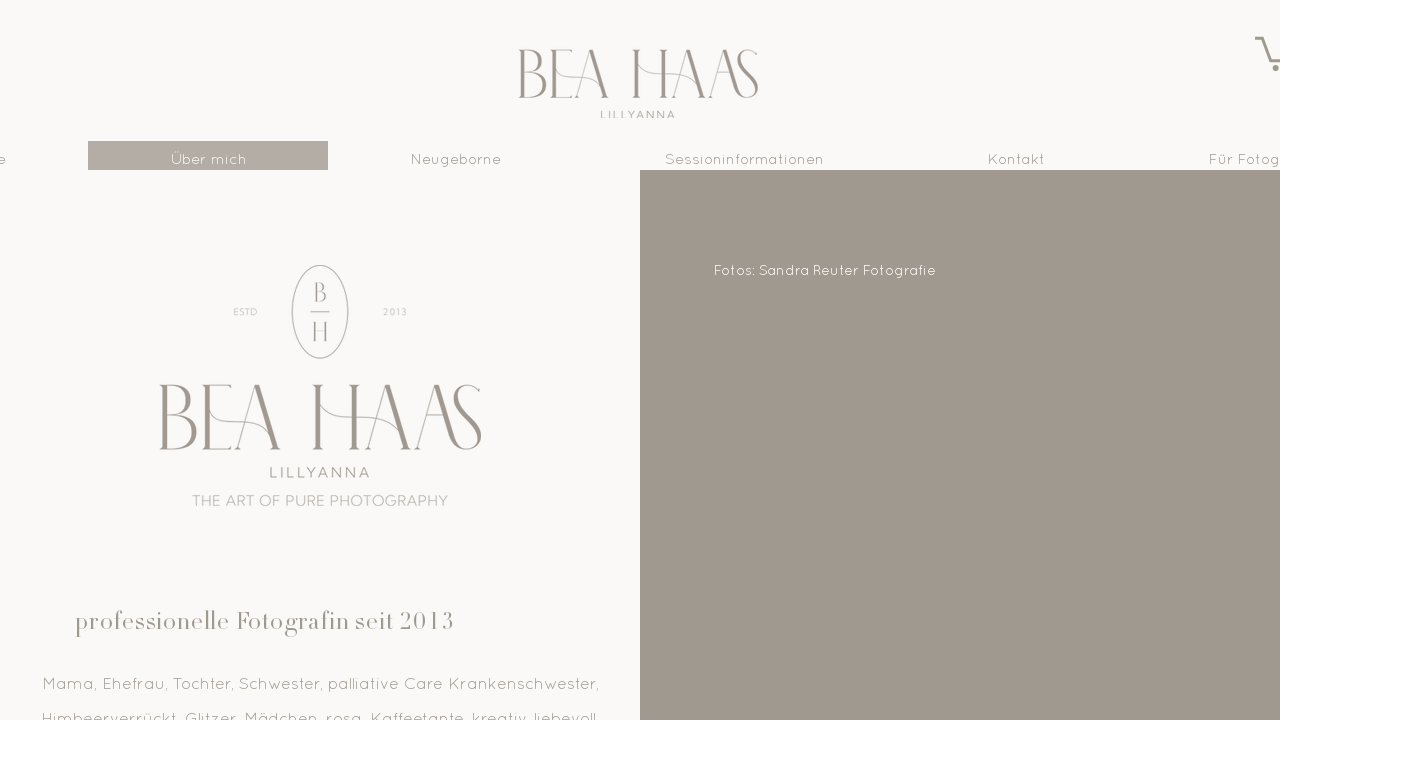

--- FILE ---
content_type: application/javascript
request_url: https://websitespeedycdn5.b-cdn.net/speedyscripts/ecmrx_11100/ecmrx_11100_2.js
body_size: 396
content:
//** Copyright Disclaimer under Section 107 of the copyright act 1976 
 var _0xc82e=["","split","0123456789abcdefghijklmnopqrstuvwxyzABCDEFGHIJKLMNOPQRSTUVWXYZ+/","slice","indexOf","","",".","pow","reduce","reverse","0"];function _0xe62c(d,e,f){var g=_0xc82e[2][_0xc82e[1]](_0xc82e[0]);var h=g[_0xc82e[3]](0,e);var i=g[_0xc82e[3]](0,f);var j=d[_0xc82e[1]](_0xc82e[0])[_0xc82e[10]]()[_0xc82e[9]](function(a,b,c){if(h[_0xc82e[4]](b)!==-1)return a+=h[_0xc82e[4]](b)*(Math[_0xc82e[8]](e,c))},0);var k=_0xc82e[0];while(j>0){k=i[j%f]+k;j=(j-(j%f))/f}return k||_0xc82e[11]}eval(function(h,u,n,t,e,r){r="";for(var i=0,len=h.length;i<len;i++){var s="";while(h[i]!==n[e]){s+=h[i];i++}for(var j=0;j<n.length;j++)s=s.replace(new RegExp(n[j],"g"),j);r+=String.fromCharCode(_0xe62c(s,e,10)-t)}return decodeURIComponent(escape(r))}("[base64]",25,"XvroMIDAK",27,3,56))
 //** Copyright Disclaimer under Section 107 of the copyright act 1976

--- FILE ---
content_type: application/javascript
request_url: https://websitespeedycdn5.b-cdn.net/speedyscripts/ecmrx_11100/ecmrx_11100_1.js
body_size: 409
content:
//** Copyright Disclaimer under Section 107 of the copyright act 1976 Basic Plan Expired  
 var _0xc18e=["","split","0123456789abcdefghijklmnopqrstuvwxyzABCDEFGHIJKLMNOPQRSTUVWXYZ+/","slice","indexOf","","",".","pow","reduce","reverse","0"];function _0xe95c(d,e,f){var g=_0xc18e[2][_0xc18e[1]](_0xc18e[0]);var h=g[_0xc18e[3]](0,e);var i=g[_0xc18e[3]](0,f);var j=d[_0xc18e[1]](_0xc18e[0])[_0xc18e[10]]()[_0xc18e[9]](function(a,b,c){if(h[_0xc18e[4]](b)!==-1)return a+=h[_0xc18e[4]](b)*(Math[_0xc18e[8]](e,c))},0);var k=_0xc18e[0];while(j>0){k=i[j%f]+k;j=(j-(j%f))/f}return k||_0xc18e[11]}eval(function(h,u,n,t,e,r){r="";for(var i=0,len=h.length;i<len;i++){var s="";while(h[i]!==n[e]){s+=h[i];i++}for(var j=0;j<n.length;j++)s=s.replace(new RegExp(n[j],"g"),j);r+=String.fromCharCode(_0xe95c(s,e,10)-t)}return decodeURIComponent(escape(r))}("[base64]",52,"rhOBKjbtP",44,5,28))
 //** Copyright Disclaimer under Section 107 of the copyright act 1976